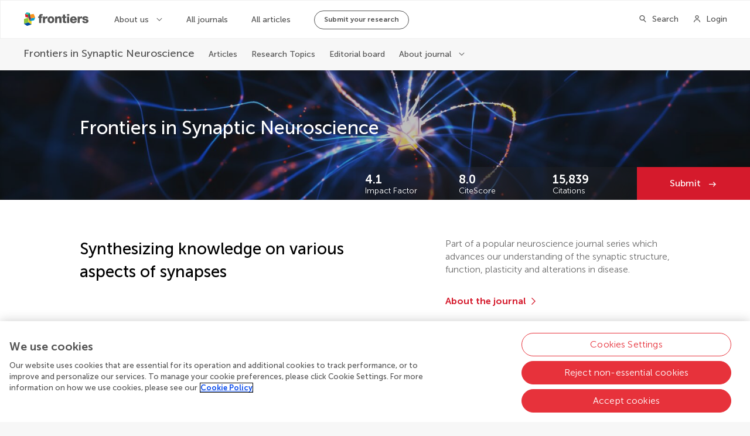

--- FILE ---
content_type: text/css; charset=UTF-8
request_url: https://www.frontiersin.org/journal-pages-2022/_nuxt/css/b344205.css
body_size: 564
content:
.AlternativeJournalsAlert.Alert--info{--icon-color:var(--blue50);--border-color:var(--blue20);background-color:var(--blue0)}.AlternativeJournalsAlert.Alert--info .Alert__message>div:before{color:var(--blue50)}.AlternativeJournals{--carousel-spacer-width:calc(50% - var(--layout-col-20)*0.5);display:flex;box-sizing:border-box;width:100%;padding:64px var(--carousel-spacer-width);background-color:#fff;gap:110px}@media only screen and (max-width:1441px){.AlternativeJournals{gap:90px}}@media only screen and (max-width:1280px){.AlternativeJournals{gap:84px}}@media only screen and (max-width:1024px){.AlternativeJournals{flex-direction:column-reverse;align-items:center;padding:48px 100px;gap:24px}}@media only screen and (max-width:768px){.AlternativeJournals{--carousel-spacer-width:calc(50% - var(--layout-col-14)*0.5);padding:48px 63px}}@media only screen and (max-width:563px){.AlternativeJournals{--carousel-spacer-width:var(--layout-gap);padding:48px 16px}}.AlternativeJournals__image{display:flex;width:50%}.AlternativeJournals__image img{width:100%;object-fit:cover}@media only screen and (max-width:1024px){.AlternativeJournals__image{width:auto}}.AlternativeJournals__content{display:flex;flex-direction:column;justify-content:center;width:50%}@media only screen and (max-width:1024px){.AlternativeJournals__content{width:auto;text-align:center}}.AlternativeJournals__content__title{font-size:.75rem;line-height:1.0625rem;font-weight:700;margin-bottom:16px}.AlternativeJournals__content__subtitle{font-size:1.75rem;line-height:2.4375rem;font-weight:500;margin-bottom:24px}.AlternativeJournals__content__description{font-size:1rem;line-height:1.375rem;font-weight:300;margin-bottom:24px;color:var(--grey80)}.AlternativeJournals__content__list{display:flex;flex-direction:column;gap:16px;color:var(--cyan50)}@media only screen and (max-width:1024px){.AlternativeJournals__content__list{flex-direction:row;justify-content:center}}@media only screen and (max-width:563px){.AlternativeJournals__content__list{flex-direction:column}}.AlternativeJournals__content__list--column{flex-direction:column}.AlternativeJournals__content__list__link{color:var(--maincolor50)}.AlternativeJournals__content__list>li:after{font-family:Frontiers-Iconography-Next!important;content:"";color:var(--maincolor50);vertical-align:bottom;margin-left:8px}

--- FILE ---
content_type: application/javascript; charset=UTF-8
request_url: https://www.frontiersin.org/journal-pages-2022/_nuxt/01aa616.js
body_size: 3174
content:
(window.webpackJsonp=window.webpackJsonp||[]).push([[85,13],{1457:function(e,t,n){e.exports=n.p+"img/alternative-journals.977d792.png"},1458:function(e,t,n){},1466:function(e,t,n){"use strict";n.r(t);var r=[function(){var e=this.$createElement,t=this._self._c||e;return t("figure",{staticClass:"AlternativeJournals__image"},[t("img",{attrs:{src:n(1457),alt:"Alternative journals"}})])}],o=n(11),l=n(10),c=n(27),f=n(28),h=n(17),v=n(14),m=(n(74),n(8),n(66),n(1458),n(45));function d(e){var t=function(){if("undefined"==typeof Reflect||!Reflect.construct)return!1;if(Reflect.construct.sham)return!1;if("function"==typeof Proxy)return!0;try{return Boolean.prototype.valueOf.call(Reflect.construct(Boolean,[],(function(){}))),!0}catch(e){return!1}}();return function(){var n,r=Object(h.a)(e);if(t){var o=Object(h.a)(this).constructor;n=Reflect.construct(r,arguments,o)}else n=r.apply(this,arguments);return Object(f.a)(this,n)}}var _=function(e,t,n,desc){var r,o=arguments.length,l=o<3?t:null===desc?desc=Object.getOwnPropertyDescriptor(t,n):desc;if("object"===("undefined"==typeof Reflect?"undefined":Object(v.a)(Reflect))&&"function"==typeof Reflect.decorate)l=Reflect.decorate(e,t,n,desc);else for(var i=e.length-1;i>=0;i--)(r=e[i])&&(l=(o<3?r(l):o>3?r(t,n,l):r(t,n))||l);return o>3&&l&&Object.defineProperty(t,n,l),l},j=function(e){Object(c.a)(n,e);var t=d(n);function n(){return Object(l.a)(this,n),t.apply(this,arguments)}return Object(o.a)(n)}(m.Vue);_([Object(m.Prop)({default:function(){return[]}})],j.prototype,"alternativeJournals",void 0);var y=j=_([m.Component],j),w=n(96),component=Object(w.a)(y,(function(){var e=this,t=e.$createElement,n=e._self._c||t;return n("section",{staticClass:"AlternativeJournals"},[e._m(0),e._v(" "),n("article",{staticClass:"AlternativeJournals__content"},[n("h2",{staticClass:"AlternativeJournals__content__title"},[e._v("\n      SUBMIT YOUR MANUSCRIPT\n    ")]),e._v(" "),n("p",{staticClass:"AlternativeJournals__content__subtitle"},[e._v("\n      Are you looking for a home for your article?\n    ")]),e._v(" "),n("p",{staticClass:"AlternativeJournals__content__description"},[e._v("\n      We publish high-quality peer reviewed journals in more than 1,500\n      academic fields. One of our related journals could be the perfect home\n      for your research.\n    ")]),e._v(" "),n("ul",{staticClass:"AlternativeJournals__content__list",class:{"AlternativeJournals__content__list--column":e.alternativeJournals.items.length>2}},e._l(e.alternativeJournals.items,(function(t,r){return n("li",{key:r},[n("a",{staticClass:"AlternativeJournals__content__list__link",attrs:{href:"/journals/"+t.slug,title:"Link to alternative journal "+t.name}},[e._v("Discover "+e._s(t.name))])])})),0)])])}),r,!1,null,null,null);t.default=component.exports},1503:function(e,t,n){},1515:function(e,t,n){"use strict";n.r(t);n(66);var r=n(5),o=n(10),l=n(11),c=n(27),f=n(28),h=n(17),v=n(14),m=(n(50),n(74),n(8),n(35),n(1503),n(45)),d=n(436),_=n(124),j=n(237),y=n(1402),w=n(23),C=n(446);function O(e,t,n){return J.apply(this,arguments)}function J(){return(J=Object(r.a)(regeneratorRuntime.mark((function e(t,n,r){var o,l,c,f,h,v;return regeneratorRuntime.wrap((function(e){for(;;)switch(e.prev=e.next){case 0:return o=500,l=250,c=new C.a(t),e.next=5,c.getArticlesViewsDownloads(r);case 5:if(f=e.sent){e.next=8;break}return e.abrupt("return");case 8:f.views>o&&(h=Object(w.c)(f.views),n.push({title:"Views",number:h.value,prefix:"",sufix:h.sufix})),n.length<3&&f.downloads>l&&(v=Object(w.c)(f.downloads),n.push({title:"Downloads",number:v.value,prefix:"",sufix:v.sufix}));case 10:case"end":return e.stop()}}),e)})))).apply(this,arguments)}var k=n(1501),A=n(1466),x=n(621);function R(e){var t=function(){if("undefined"==typeof Reflect||!Reflect.construct)return!1;if(Reflect.construct.sham)return!1;if("function"==typeof Proxy)return!0;try{return Boolean.prototype.valueOf.call(Reflect.construct(Boolean,[],(function(){}))),!0}catch(e){return!1}}();return function(){var n,r=Object(h.a)(e);if(t){var o=Object(h.a)(this).constructor;n=Reflect.construct(r,arguments,o)}else n=r.apply(this,arguments);return Object(f.a)(this,n)}}var B=function(e,t,n,desc){var r,o=arguments.length,l=o<3?t:null===desc?desc=Object.getOwnPropertyDescriptor(t,n):desc;if("object"===("undefined"==typeof Reflect?"undefined":Object(v.a)(Reflect))&&"function"==typeof Reflect.decorate)l=Reflect.decorate(e,t,n,desc);else for(var i=e.length-1;i>=0;i--)(r=e[i])&&(l=(o<3?r(l):o>3?r(t,n,l):r(t,n))||l);return o>3&&l&&Object.defineProperty(t,n,l),l},$=function(e){Object(c.a)(n,e);var t=R(n);function n(){var e;return Object(o.a)(this,n),(e=t.apply(this,arguments)).homeComponents=[],e}return Object(l.a)(n,[{key:"currentJournal",get:function(){return this.$store.getters.currentJournal}},{key:"chiefEditors",get:function(){return this.$store.getters.chiefEditors}},{key:"currentFieldId",get:function(){return this.$store.getters.currentFieldId}},{key:"aboutLink",get:function(){return{text:"About the journal",url:"/journals/".concat(this.journal.slug,"/about")}}},{key:"newsletterComponent",get:function(){var e=this.$store;return e.state.journalConfig?e.state.journalConfig.newsletterComponent:void 0}},{key:"messagesCarousel",get:function(){if(this.journal.carousel)return Object(_.g)(this.journal.carousel)}},{key:"imagesCarousel",get:function(){if(this.journal.carouselImageItemsCollection.total>0)return Object(x.a)(this.journal)}},{key:"softLaunchBannerText",get:function(){return this.journal.isSoftLaunch&&this.journal.softLaunchBannerText?this.journal.softLaunchBannerText:""}},{key:"currentJournalBasicInfo",get:function(){return this.$store.getters.currentJournalBasicInfo}},{key:"tenantConfig",get:function(){return this.$store.getters.tenantConfig}},{key:"journalConfig",get:function(){return this.$store.getters.journalConfig}},{key:"showClosedForSubmissionBanner",get:function(){return this.journalConfig?this.journalConfig.showClosedForSubmissionBanner:this.tenantConfig.showClosedForSubmissionBanner}},{key:"hasAlternativeJournals",get:function(){return!!this.journal.alternativeJournalsCollection.items.length}},{key:"showAlternativeJournalsBanner",get:function(){return!this.currentJournal.isOpenForSubmissions&&this.hasAlternativeJournals&&this.showClosedForSubmissionBanner}},{key:"showAlternativeJournalsAlert",get:function(){return!this.currentJournal.isOpenForSubmissions&&this.showClosedForSubmissionBanner}},{key:"closedForSubmissionsBannerText",get:function(){var e="Journal closed for submissions.";return!this.currentJournal.isOpenForSubmissions&&this.hasAlternativeJournals&&(e+=" You might be interested in submitting your research to one of our related journals."),e}},{key:"head",value:function(){var e,t=new d.d(this.currentJournal,this.currentJournalBasicInfo,this.$config,this.chiefEditors).generateSchema(),n=Object(y.b)(this.$config,this.$route,this.journal.name,this.journal,Object(w.h)(this.$config,this.$route));return Object.prototype.hasOwnProperty.call(n,"script")||(n.script=[]),null===(e=n.script)||void 0===e||e.push({type:"application/ld+json",json:t}),n}},{key:"handleRedirections",value:function(){if("#submission-checklist"===this.$route.hash){var e="".concat(this.$route.path,"/for-authors/submission-checklist");window.location.hash="",window.location.pathname=e}}},{key:"getOffsetYRelatedJournals",value:function(){}},{key:"scrollTo",value:function(e){var t=this.$refs.alertElement.$el,n=document.querySelector(".Ibar__main"),r=document.querySelector(".Ibar__journal"),o=t.offsetHeight,l=n.offsetHeight,c=r.offsetHeight,f=o;window.innerWidth<=1024?f+=l:f+=c,Object(w.J)(e,f)}},{key:"created",value:function(){this.$isServer||this.handleRedirections()}}]),n}(m.Vue),S=$=B([Object(m.Component)({layout:"journal-page",components:{AlternativeJournals:A.default},asyncData:function(e){return Object(r.a)(regeneratorRuntime.mark((function t(){var n,r,o,l,c,f,h;return regeneratorRuntime.wrap((function(t){for(;;)switch(t.prev=t.next){case 0:return n=e.app.store,r=Boolean(e.query.preview),o=new d.b(e.app.apolloProvider,r),t.next=5,o.getJournalPage(e.params.journal);case 5:if(l=t.sent,(c=n.state.currentJournal)&&Object(w.K)(l,c),!((f=Object(j.c)(l)).length<3)){t.next=12;break}return t.next=12,O(e.app.$axios,f,l.identifier);case 12:return n.commit("mainHeader/UPDATE_IMAGE",l.banner),n.commit("mainHeader/UPDATE_METRICS",f),n.commit("mainHeader/UPDATE_VIDEOS",Object(j.d)(l)),t.next=17,Object(k.a)(e,r);case 17:return h=t.sent,t.abrupt("return",{journal:l,homeComponents:h});case 19:case"end":return t.stop()}}),t)})))()}})],$),I=n(96),component=Object(I.a)(S,(function(){var e=this,t=e.$createElement,n=e._self._c||t;return n("div",{staticClass:"Home",class:{"Home--withNewsletter":e.newsletterComponent,"Home--withAlternativeJournals":e.showAlternativeJournalsBanner}},[e.softLaunchBannerText?n("Alert",{attrs:{type:"Info",message:e.softLaunchBannerText}}):e._e(),e._v(" "),e.showAlternativeJournalsAlert?n("Alert",{ref:"alertElement",staticClass:"AlternativeJournalsAlert",attrs:{type:"Info","show-close":!0,message:e.closedForSubmissionsBannerText},scopedSlots:e._u([{key:"titleActions",fn:function(){return[e.hasAlternativeJournals?n("section",[n("a",{staticClass:"AlternativeJournalsAlert__link",attrs:{href:"#alternative-journals",title:"Scroll to alternative journals"},on:{click:function(t){return t.preventDefault(),e.scrollTo("alternative-journals")}}},[e._v("\n          Discover related journals\n        ")])]):e._e()]},proxy:!0}],null,!1,2676340890)}):e._e(),e._v(" "),e.messagesCarousel?n("block",{attrs:{"bg-color":"White"}},[n("client-only",[e.messagesCarousel?n("messages-carousel",e._b({},"messages-carousel",e.messagesCarousel.$props,!1)):e._e()],1)],1):e._e(),e._v(" "),e.imagesCarousel?n("block",{attrs:{"bg-color":"White"}},[n("client-only",[e.imagesCarousel?n("images-carousel",e._b({},"images-carousel",e.imagesCarousel.$props,!1)):e._e()],1)],1):e._e(),e._v(" "),n("main",[n("div",{staticClass:"Home__wrapper",class:{"Home__wrapper--afterCarousel":e.messagesCarousel||e.imagesCarousel}},[n("dynamic-components",{attrs:{items:e.homeComponents}})],1)]),e._v(" "),e.showAlternativeJournalsBanner?n("alternative-journals",{attrs:{id:"alternative-journals","alternative-journals":e.journal.alternativeJournalsCollection}}):e._e(),e._v(" "),e.newsletterComponent?n("Newsletter",e._b({},"Newsletter",e.newsletterComponent.$props,!1)):e._e()],1)}),[],!1,null,null,null);t.default=component.exports;installComponents(component,{Block:n(1467).default,DynamicComponents:n(1444).default,AlternativeJournals:n(1466).default})}}]);